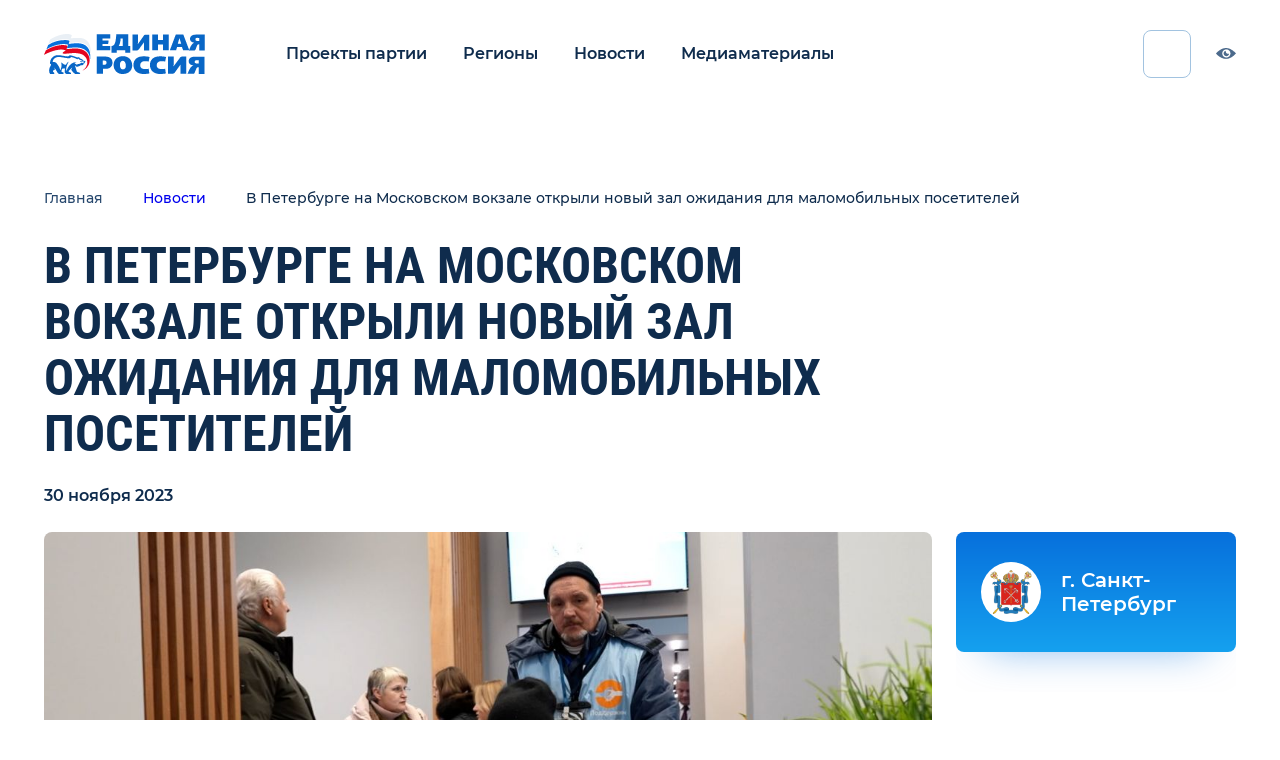

--- FILE ---
content_type: text/html; charset=UTF-8
request_url: https://proekty.er.ru/news/er-news-3379240
body_size: 12859
content:
<!doctype html>
<html lang="ru">
<head>
    <meta charset="utf-8">
    <meta http-equiv="X-UA-Compatible" content="IE=edge">
    <meta name="viewport" content="width=device-width, initial-scale=1">
    <title>Проекты партии - В Петербурге на Московском вокзале открыли новый зал ожидания для маломобильных посетителей</title>
    <meta name="description" content="Страница новости В Петербурге на Московском вокзале открыли новый зал ожидания для маломобильных посетителей">
    <meta property="og:locale" content="ru_RU">
    <meta property="og:type" content="website">
    <meta property="og:title" content="Проекты партии - В Петербурге на Московском вокзале открыли новый зал ожидания для маломобильных посетителей">
    <meta property="og:description" content="Страница новости В Петербурге на Московском вокзале открыли новый зал ожидания для маломобильных посетителей">
    <meta property="og:site_name" content="Проекты партии">
    <meta property="og:image" content="https://cdn.er.ru/media/news/November2023/sRgIsa0zp0K6fD1hcGAs.jpg">
    <meta property="og:url" content="https://proekty.er.ru/news/er-news-3379240">
    <meta name="msapplication-TileImage" type="image/x-icon" rel="shortcut icon" content="/favicon.ico?">
    <meta name="viewport" content="width=device-width, initial-scale=1, maximum-scale=1, minimum-scale=1, user-scalable=no">
    <link rel="stylesheet" href="/css/index.css">
    <!-- Yandex.Metrika counter -->
    <script type="text/javascript" >
        (function(m,e,t,r,i,k,a){m[i]=m[i]||function(){(m[i].a=m[i].a||[]).push(arguments)};
            m[i].l=1*new Date();k=e.createElement(t),a=e.getElementsByTagName(t)[0],k.async=1,k.src=r,a.parentNode.insertBefore(k,a)})
        (window, document, "script", "https://mc.yandex.ru/metrika/tag.js", "ym");

        ym(48914207, "init", {
            clickmap:true,
            trackLinks:true,
            accurateTrackBounce:true,
            webvisor:true
        });
    </script>
    <noscript><div><img src="https://mc.yandex.ru/watch/48914207" style="position:absolute; left:-9999px;" alt="" /></div></noscript>
    <!-- /Yandex.Metrika counter -->
</head>
<body>
<div class="app" id="app">

    <header class="header"><a class="header-logo" href="/"><img class="header-logo__img bvi-hide" src="/images/logo.svg" alt="logo" loading="lazy">
        <div class="header-logo__img header-logo__img_bvi bvi-show"><svg width="204" height="51" viewbox="0 0 204 51" fill="none" xmlns="http://www.w3.org/2000/svg">
                <g clip-path="url(#clip0)">
                    <path d="M57.4041 30.2905C56.2971 25.6541 52.5017 18.3905 39.5343 18.3905C36.8459 18.3905 30.9948 19.1632 28.4645 19.3177C28.6227 19.0086 29.8878 15.6086 30.0459 15.1451C29.5715 14.836 27.3575 14.2178 24.1948 14.0633C16.2878 13.9087 7.11572 17.6177 2.21339 21.0177C1.58084 22.7177 0.632006 25.0359 -0.158691 26.7359C4.42735 24.2632 11.8599 20.7086 19.7669 19.9359C23.8785 19.4723 26.8831 20.5541 27.3575 21.0177C27.832 21.4814 23.5622 22.5632 23.5622 24.2632C23.5622 26.2723 32.418 24.2632 38.111 24.2632C48.5482 24.2632 52.6599 27.9723 54.2413 32.7632C56.2971 38.7905 52.6599 44.5086 48.232 46.6723C53.925 45.2814 59.3017 37.8632 57.4041 30.2905Z" fill="currentColor"></path>
                    <path d="M24.67 12.8295C27.8328 12.8295 30.0467 13.4477 30.6793 13.7568C30.5211 14.2204 29.256 17.6203 29.0979 18.084C30.363 17.9294 36.056 17.1567 40.3258 17.1567C52.9769 17.1567 56.7723 24.5749 57.7211 28.5931C58.0374 29.8294 58.1956 31.8385 58.1956 33.0749C58.8281 30.1385 58.67 27.5113 58.1956 24.2658C57.4049 19.3203 54.0839 11.7477 42.2235 11.7477C37.4793 11.7477 34.3165 12.3659 31.3118 12.675C31.47 12.3659 32.4188 9.4295 32.5769 8.96587C31.9444 8.34768 29.7304 7.7295 26.7258 7.7295C19.2932 7.57496 10.9119 10.0477 5.21884 14.0659C4.58628 15.6113 3.79558 17.7749 3.00488 19.6294C8.69791 15.9203 17.7118 12.8295 24.67 12.8295Z" fill="currentColor"></path>
                    <path d="M83.8139 5.71939H74.0091V8.19212H81.5998C81.5998 10.9739 81.4418 12.8285 80.6511 12.8285C80.0186 12.8285 74.0091 12.8285 74.0091 12.8285V15.4557H83.8139V20.7102H66.7349V0.464844H83.8139V5.71939Z" fill="currentColor"></path>
                    <path d="M102.791 23.9557V20.8648H92.0374V23.9557H85.5537V15.3012C85.5537 15.3012 86.0281 15.3012 86.977 14.9921C88.7165 14.3739 89.6653 12.5194 90.2979 10.0467C91.0886 6.64666 91.4049 3.09212 91.4049 0.464844H106.744V15.3012H109.117V23.9557H102.791ZM96.9398 5.87394C96.7816 9.89212 95.8328 13.2921 94.5677 15.3012H99.6281V5.87394H96.9398Z" fill="currentColor"></path>
                    <path d="M126.67 20.8643V12.3643V10.5098C126.67 10.5098 122.084 16.5371 121.135 18.0825C120.344 19.3189 119.237 21.0189 117.34 21.0189C114.809 21.0189 112.121 21.0189 112.121 21.0189V0.773438H118.921V9.73707L118.763 12.9825C118.763 12.9825 124.93 4.32798 126.195 2.31889C126.986 0.927983 128.409 0.927983 129.2 0.927983C129.675 0.927983 133.312 0.927983 133.312 0.927983V21.1734H126.67" fill="currentColor"></path>
                    <path d="M144.224 7.57173H150.707V0.617188H157.982V20.8626H150.707V13.2899H144.382L144.224 20.8626H136.949V0.617188H144.224V7.57173Z" fill="currentColor"></path>
                    <path d="M183.916 20.8626H176.168L174.586 16.6899H168.419L167.154 20.8626H159.247L166.837 0.617188H176.326L183.916 20.8626ZM169.368 12.3626H173.637L171.423 5.099L169.368 12.3626Z" fill="currentColor"></path>
                    <path d="M196.409 20.8643V13.1371C195.46 13.1371 194.354 13.2916 194.037 14.2189C193.721 14.8371 192.456 18.0825 191.981 19.3189C191.349 20.7098 191.033 21.0189 190.242 21.0189C188.819 21.0189 183.442 21.0189 183.442 21.0189L185.34 16.5371C186.605 13.9098 187.395 13.1371 188.186 12.3643C188.977 11.5916 190.4 11.128 190.4 11.128C189.767 11.128 188.186 10.8189 186.921 10.0462C185.34 8.96435 184.865 7.72798 184.865 6.18253C184.865 5.10071 185.023 3.86435 186.605 2.47344C187.712 1.54616 189.293 0.773438 192.14 0.773438H203.367V21.0189H196.409V20.8643ZM194.512 4.79162C193.879 4.79162 193.088 4.79162 192.456 5.25526C191.981 5.56435 191.665 6.02798 191.665 6.80071C191.665 7.57344 191.981 8.03707 192.298 8.34616C192.93 8.8098 193.879 8.96435 194.512 8.96435H196.409V4.94616H194.512V4.79162Z" fill="currentColor"></path>
                    <path d="M172.688 50.6915V41.2643V39.1006C172.688 39.1006 167.786 46.0552 166.679 47.6006C165.098 50.0734 164.307 50.6915 162.251 50.6915C159.405 50.6915 156.875 50.6915 156.875 50.6915V28.7461H164.149V37.8643L163.991 41.2643C163.991 41.2643 170.633 32.4552 172.056 30.2915C173.005 28.9006 174.428 28.7461 175.377 28.7461C175.851 28.7461 179.963 28.7461 179.963 28.7461V50.6915H172.688Z" fill="currentColor"></path>
                    <path d="M195.777 50.6931V42.3478C194.67 42.3478 193.563 42.5023 193.089 43.5842C192.772 44.2023 191.349 47.7569 190.875 48.9932C190.242 50.5387 189.926 50.6931 188.977 50.6931C187.396 50.6931 181.703 50.6931 181.703 50.6931L183.758 45.9023C185.182 42.966 185.972 42.1931 186.763 41.4204C187.554 40.6476 189.135 40.0296 189.135 40.0296C188.503 40.0296 186.763 39.7205 185.34 38.7933C183.6 37.7114 183.126 36.166 183.126 34.6205C183.126 33.5386 183.442 31.9931 185.024 30.6022C186.131 29.6749 188.028 28.9023 191.033 28.9023H203.21V50.8478H195.777V50.6931ZM193.721 33.3842C193.089 33.3842 192.14 33.5386 191.507 33.8478C191.033 34.1569 190.717 34.7751 190.717 35.5478C190.717 36.3205 191.033 36.7842 191.507 37.0933C192.14 37.5569 193.247 37.7114 193.879 37.7114H195.935V33.3842H193.721Z" fill="currentColor"></path>
                    <path d="M75.907 28.7483C78.1209 28.7483 81.9163 28.7483 84.1302 30.6028C85.3953 31.6847 86.6603 33.5392 86.6603 36.6301C86.6603 41.2665 83.3394 44.3574 78.7533 44.3574H74.6418V50.5392H66.7349V28.5938H75.907V28.7483ZM74.4835 39.2574H76.5395C78.7535 39.2574 79.2277 37.4028 79.2277 36.4756C79.2277 35.5483 78.7535 33.8483 76.5395 33.8483H74.4835V39.2574Z" fill="currentColor"></path>
                    <path d="M108.642 31.8358C110.54 33.8449 111.489 36.7812 111.647 39.5631C111.805 45.1268 108.484 50.9994 99.6281 50.9994C97.5723 50.9994 94.4095 50.6905 91.7211 48.2178C89.349 46.0541 88.0839 42.9632 88.0839 39.7178C87.9258 32.9178 92.67 28.2812 99.9444 28.2812C103.265 28.2812 106.428 29.3631 108.642 31.8358ZM99.7862 34.154C96.4653 34.154 96.149 37.7087 96.149 39.7178C96.149 41.7268 96.6234 45.1268 99.9444 45.1268C103.265 45.1268 103.582 41.7267 103.582 39.8721C103.423 36.0085 101.684 34.154 99.7862 34.154Z" fill="currentColor"></path>
                    <path d="M132.521 35.083C131.572 34.9284 129.675 34.6193 127.619 34.6193C123.823 34.6193 121.768 36.783 121.768 39.7193C121.768 42.5011 123.191 44.6648 127.619 44.6648C129.833 44.6648 131.73 44.5102 132.521 44.3557L133.312 50.383C129.516 51.0011 126.354 51.0011 125.879 51.0011C118.447 51.0011 113.228 46.6739 113.228 39.5648C113.228 32.6102 117.814 28.4375 126.037 28.4375C129.042 28.4375 132.205 28.9011 133.628 29.3648L132.521 35.083Z" fill="currentColor"></path>
                    <path d="M153.396 35.083C152.447 34.9284 150.549 34.6193 148.493 34.6193C144.698 34.6193 142.642 36.783 142.642 39.7193C142.642 42.5011 144.065 44.6648 148.493 44.6648C150.707 44.6648 152.605 44.5102 153.396 44.3557L154.186 50.383C150.391 51.0011 147.228 51.0011 146.754 51.0011C139.321 51.0011 134.103 46.6739 134.103 39.5648C134.103 32.6102 138.689 28.4375 146.912 28.4375C149.916 28.4375 153.079 28.9011 154.503 29.3648L153.396 35.083Z" fill="currentColor"></path>
                    <path d="M58.1956 14.9921C56.9305 10.8194 53.4514 4.94662 43.9631 4.94662C40.3258 4.94662 35.2654 5.25571 33.8421 5.56481C34.0003 5.25571 35.1072 2.1648 35.2654 1.85571C34.6328 0.928437 32.577 0.00116385 29.5724 0.00116385C22.1398 -0.153382 13.1259 3.24662 7.59097 7.2648C6.95841 8.9648 6.00957 11.283 5.53516 12.983C10.9119 9.11935 19.6096 6.33753 27.0421 6.64662C30.2049 6.64662 32.4189 7.2648 33.0514 7.88299C32.8933 8.34662 31.7863 11.283 31.6282 11.5921C34.791 10.9739 39.6933 10.5103 42.3817 10.5103C53.9258 10.5103 57.5631 18.083 58.3538 22.1012C58.5119 23.3375 58.8282 24.7284 58.8282 26.2739C59.3026 23.9557 59.4607 19.1648 58.1956 14.9921Z" fill="currentColor"></path>
                    <path d="M52.3443 34.7753C51.5536 34.4662 50.1304 33.8481 49.1815 33.6935C49.4978 32.6117 48.0745 31.9935 45.3862 31.0662C45.228 29.9844 43.4885 28.9026 42.0652 29.9844C40.1676 28.9026 34.949 27.3571 32.4187 27.0481C32.2606 27.5117 31.7862 28.2844 30.9955 28.439C27.042 29.0571 22.9304 26.739 16.7629 27.0481C12.0187 27.2026 6.95828 31.9935 7.74897 37.8662C8.38153 38.1753 9.17223 38.639 8.85595 39.4117C8.53967 40.1844 8.06525 40.9572 7.27456 42.6572C6.642 44.3572 5.69316 48.2208 7.59083 50.8481H12.9676C13.1257 50.539 12.9676 48.9935 12.335 48.839C11.8606 48.6844 11.228 48.0662 11.3862 47.2935C11.5443 46.5208 12.335 45.9026 13.9164 45.2844C13.6001 44.0481 12.8094 42.8117 12.6513 42.5026C13.2839 42.3481 16.7629 48.6844 17.0792 49.3026C17.5536 49.9208 18.1862 50.539 18.9769 51.0026H24.828C24.828 50.3844 24.828 48.9935 24.1955 48.839C23.4048 48.6844 22.4559 48.6844 22.1397 47.7572C21.9815 46.8299 22.6141 45.7481 22.7722 44.3572C24.0373 43.8935 25.935 44.0481 26.7257 43.8935C26.0932 45.7481 26.2513 48.5299 26.4094 49.4572C26.5676 49.7663 27.3583 50.6935 28.4652 51.0026H34.3164C34.3164 50.539 34.1583 48.9935 33.3676 48.9935C31.9443 48.9935 30.9955 48.2208 31.1536 47.6026C31.1536 46.9844 32.1025 46.0572 33.3676 44.9753C33.842 44.5117 35.4234 42.6572 36.0559 42.9662C35.2652 43.4299 34.949 44.5117 34.4745 45.2844C35.1071 47.139 37.9536 50.0753 39.6931 51.1572H45.8606C45.7024 50.539 45.228 49.1481 44.2792 48.9935C42.8559 48.6844 42.0652 48.5299 41.5908 47.7572C41.1164 46.9844 40.8001 44.6662 40.1676 43.4299C39.3769 41.4208 39.2187 40.4935 40.0094 40.1844C40.1676 40.339 40.8001 41.5753 41.1164 41.8844C42.6978 41.7299 46.0187 40.6481 46.4931 39.7208C47.442 39.8753 48.7071 39.8753 49.1815 39.5662C49.3397 39.5662 50.1304 38.4844 49.9722 38.3299C49.9722 38.3299 49.6559 38.1753 49.3397 38.1753C49.8141 38.0208 50.4466 37.8662 50.6048 37.7117C51.7117 36.6299 52.6606 34.9299 52.3443 34.7753ZM49.9722 36.6299C49.1815 37.0935 47.9164 36.6299 46.9676 36.7844C46.1769 36.939 46.0187 37.4026 46.1769 37.7117C44.7536 38.3299 42.5397 38.1753 41.2745 39.1026C40.8001 38.4844 40.1676 38.0208 38.9024 37.7117C39.0606 37.2481 39.8513 36.3208 40.8001 36.1662C37.4792 35.3935 33.0513 38.4844 30.8373 42.039C29.4141 44.3572 28.9397 46.2117 28.7815 47.139C28.149 46.9844 27.8327 43.739 28.7815 40.9572C29.5722 38.639 30.0466 37.2481 31.3118 35.3935C30.6792 35.239 28.3071 37.2481 27.8327 39.2572C26.4094 39.2572 24.828 38.639 23.8792 37.7117C23.0885 36.939 22.1397 36.3208 21.6652 36.4753C23.0885 39.2572 21.6652 43.8935 20.7164 46.0572C19.7676 45.5935 20.8746 43.4299 15.9722 37.4026C14.3908 35.3935 12.0187 35.5481 10.9118 35.7026C11.3862 31.2208 15.3397 28.7481 20.4001 29.3662C25.4606 29.9844 29.8885 31.2208 32.1024 30.9117C33.842 30.6026 34.0001 29.5208 34.3164 29.3662C36.8466 29.8299 40.642 31.2208 42.3815 32.3026C42.8559 30.7571 44.2792 31.3753 44.5955 32.6117C46.0187 33.0753 47.2838 33.539 47.7583 33.6935C48.0745 33.8481 48.3908 34.3117 48.0745 34.3117C45.0699 34.0026 46.0187 35.239 46.335 35.7026C46.6513 35.7026 47.7583 34.9299 47.9164 34.9299C49.3397 34.9299 50.6048 35.239 51.0792 35.3935C50.921 35.7026 50.2885 36.4753 49.9722 36.6299Z" fill="currentColor"></path>
                </g>
                <defs>
                    <clip-path id="clip0">
                        <rect width="204" height="51" fill="currentColor"></rect>
                    </clip-path>
                </defs>
            </svg></div>
    </a>


    <nav class="header-nav js-nav"><button class="header-nav__btn js-menu-btn"><span class="header-nav__line"></span></button>
        <ul class="header-nav__menu">
            <li class="header-nav__menu__item"><a class="header-nav__menu__link active" href="/projects">Проекты партии</a></li>
            <li class="header-nav__menu__item"><a class="header-nav__menu__link" href="/regions">Регионы</a></li>
            
            <li class="header-nav__menu__item"><a class="header-nav__menu__link" href="/news">Новости</a></li>
            <li class="header-nav__menu__item"><a class="header-nav__menu__link" href="/media">Медиаматериалы</a></li>
        </ul>
    </nav>
    <div class="icon-container">
        <w-search-input></w-search-input>
    <div class="social-list header__social-list">
        
        
        <a class="social-list__link" href="https://vk.com/er_ru">
                <svg class="social-list__icon" width="25" height="14" viewbox="0 0 25 14"
                     xmlns="http://www.w3.org/2000/svg">
                    <path fill-rule="evenodd" clip-rule="evenodd"
                          d="M13.677 13.4436C13.677 13.4436 14.1101 13.3961 14.332 13.1612C14.5351 12.9459 14.528 12.5397 14.528 12.5397C14.528 12.5397 14.501 10.6427 15.3943 10.3626C16.2747 10.0872 17.4051 12.1971 18.6048 13.0084C19.511 13.6218 20.1989 13.4876 20.1989 13.4876L23.4046 13.4436C23.4046 13.4436 25.0809 13.3417 24.2862 12.042C24.2204 11.9355 23.8225 11.0802 21.9033 9.32329C19.8925 7.48421 20.1625 7.78166 22.5829 4.60002C24.0573 2.66256 24.6465 1.47972 24.4622 0.973939C24.2873 0.490154 23.2027 0.618623 23.2027 0.618623L19.5943 0.640613C19.5943 0.640613 19.3267 0.604735 19.1283 0.72163C18.9346 0.836211 18.809 1.10357 18.809 1.10357C18.809 1.10357 18.2385 2.60238 17.4767 3.87781C15.8697 6.56757 15.2276 6.70993 14.9647 6.54326C14.3531 6.15322 14.5057 4.97848 14.5057 4.14401C14.5057 1.53643 14.9072 0.449645 13.7251 0.168401C13.3331 0.0746535 13.0443 0.0133122 12.0407 0.00289581C10.753 -0.00983539 9.66363 0.00752533 9.04619 0.304973C8.63535 0.502885 8.31841 0.945005 8.5121 0.970467C8.75039 1.00172 9.29035 1.11398 9.57677 1.49823C9.94653 1.99475 9.93362 3.10815 9.93362 3.10815C9.93362 3.10815 10.1461 6.17753 9.43708 6.55831C8.95111 6.81988 8.28437 6.28632 6.85111 3.8454C6.11746 2.59543 5.56341 1.21352 5.56341 1.21352C5.56341 1.21352 5.45659 0.955421 5.26525 0.816535C5.03401 0.648715 4.7112 0.596633 4.7112 0.596633L1.28241 0.618623C1.28241 0.618623 0.767094 0.632512 0.578105 0.853572C0.410246 1.04917 0.565193 1.45541 0.565193 1.45541C0.565193 1.45541 3.24977 7.64856 6.29002 10.77C9.07789 13.6311 12.2426 13.4436 12.2426 13.4436H13.677Z"
                          fill="#4C6A8C"></path>
                </svg>
            </a>
                                    <a class="social-list__link" href="https://ok.ru/ernovosti">
                <svg class="social-list__icon" width="16" height="26" viewbox="0 0 16 26"
                     xmlns="http://www.w3.org/2000/svg">
                    <path fill-rule="evenodd" clip-rule="evenodd"
                          d="M10.7041 19.0956C12.0645 18.7933 13.3765 18.2683 14.585 17.528C15.4995 16.9656 15.7751 15.7865 15.1988 14.8945C14.623 14.0005 13.4149 13.7314 12.4988 14.2939C9.7612 15.973 6.23663 15.9726 3.50063 14.2939C2.58449 13.7314 1.37604 14.0005 0.801411 14.8945C0.225179 15.7873 0.499899 16.9656 1.41443 17.528C2.62288 18.2675 3.9349 18.7933 5.2953 19.0956L1.55879 22.7401C0.795013 23.4858 0.795013 24.6949 1.55959 25.4407C1.94228 25.8132 2.44293 25.9996 2.94359 25.9996C3.44504 25.9996 3.9465 25.8132 4.32918 25.4407L7.99931 21.8594L11.6726 25.4407C12.4364 26.1864 13.6757 26.1864 14.4402 25.4407C15.2056 24.6949 15.2056 23.485 14.4402 22.7401L10.7041 19.0956Z"
                          fill="#4C6A8C"></path>
                    <path fill-rule="evenodd" clip-rule="evenodd"
                          d="M14.6688 6.95201C14.6688 10.5088 11.672 13.4021 7.98551 13.4021C4.29978 13.4021 1.30225 10.5088 1.30225 6.95201C1.30225 3.39402 4.29978 0.5 7.98551 0.5C11.672 0.5 14.6688 3.39402 14.6688 6.95201ZM10.7517 6.95197C10.7517 5.47893 9.5104 4.28113 7.98441 4.28113C6.45963 4.28113 5.21716 5.47893 5.21716 6.95197C5.21716 8.42384 6.45963 9.62242 7.98441 9.62242C9.5104 9.62242 10.7517 8.42384 10.7517 6.95197Z"
                          fill="#4C6A8C"></path>
                </svg>
            </a>
                        
                    <a class="social-list__link" target="_blank" href="https://t.me/er_molnia">
                <svg class="social-list__icon" width="25" height="21" viewbox="0 0 25 21"
                     xmlns="http://www.w3.org/2000/svg">
                    <path fill-rule="evenodd" clip-rule="evenodd"
                          d="M9.90213 13.7844L18.7964 20.3556C19.8114 20.9156 20.5439 20.6257 20.7967 19.4133L24.4171 2.35247C24.7878 0.866374 23.8507 0.19235 22.8797 0.633165L1.62058 8.83059C0.16945 9.41263 0.17791 10.2222 1.35607 10.583L6.81164 12.2857L19.4419 4.31747C20.0381 3.95591 20.5853 4.15029 20.1362 4.54891" fill="#4C6A8C"></path>
                </svg>
            </a>
            </div>
    </div><a class="header-visually-imparend js-bvi bvi-hide" href="/"><svg class="header-visually-imparend__icon" width="20" height="11" viewbox="0 0 20 11" fill="none" xmlns="http://www.w3.org/2000/svg">
            <path d="M12.1056 5.85292C12.4625 5.85292 12.8006 5.77367 13.1034 5.63191C13.0028 7.05697 11.8077 8.18199 10.3482 8.18199C8.82273 8.18199 7.58612 6.953 7.58612 5.43697C7.58612 4.07168 8.58904 2.93919 9.90263 2.72747C9.81168 2.97592 9.76207 3.24411 9.76207 3.52381C9.76207 4.81014 10.8113 5.85292 12.1056 5.85292Z" fill="#4C6A8C"></path>
            <path fill-rule="evenodd" clip-rule="evenodd" d="M10 10.9091C5.56065 10.9091 1.69118 7.59672 0 5.53289C1.53263 3.54744 5.62407 0 10 0C14.3759 0 18.1767 3.41684 20 5.45455L19.9633 5.49245C18.2072 7.30779 14.7233 10.9091 10 10.9091ZM14.4824 5.45463C14.4824 7.71397 12.6297 9.54554 10.3444 9.54554C8.05911 9.54554 6.2065 7.71397 6.2065 5.45463C6.2065 3.19528 8.05911 1.36372 10.3444 1.36372C12.6297 1.36372 14.4824 3.19528 14.4824 5.45463Z" fill="#4C6A8C"></path>
        </svg><span>Версия для слабовидящих</span></a>
</header>
        <div class="layout-wrapper">
        <div class="layout-wrapper__content">
            <section class="section_dark news-event-page">
                <div class="container">
                    <div class="breadcrumbs news-event-page__breadcrumbs">
                        <a class="breadcrumbs__link" href="/">Главная</a>
                        <a class="breadcrumbs__link" href="/news">Новости</a>
                        <a class="breadcrumbs__link">В Петербурге на Московском вокзале открыли новый зал ожидания для маломобильных посетителей</a>
                    </div>
                    <h1 class="heading heading_size-h1 news-event-page__header">В Петербурге на Московском вокзале открыли новый зал ожидания для маломобильных посетителей</h1>
                    <span class="news-event-page__date">30 ноября 2023</span>
                    <div class="news-event-page__body">
                        <article class="news-event-page__article">


                                                        <div class="news-event-page__media-block">

                                    <div class="news-event-page__media-block__slider-wrapper">
                                        <div class="news-event-page__media-block__slider-container">
                                            <div class="news-event-page__media-block__slider slider swiper-container"
                                                 id="gallery-slider">
                                                <ul class="slider__list swiper-wrapper">
                                                                                                            <li class="slider__item swiper-slide news-event-page__media-block__slide">
                                                            <img src=" https://cdn.er.ru/media/news/November2023/sRgIsa0zp0K6fD1hcGAs.jpg " alt="В Петербурге на Московском вокзале открыли новый зал ожидания для маломобильных посетителей" loading="lazy">
                                                        </li>
                                                                                                    </ul>
                                            </div>
                                        </div>
                                    </div>


                                <div class="news-event-page__media-block__description-wrapper">

                                    <div class="news-event-page__media-block__description">
                                        <p class="quote quote_size-16">Активисты партпроекта «Единой России» «Единая страна – доступная среда» приняли участие в открытии нового пространства. Ранее вопрос о создании таких залов в масштабах страны поставила «Единая Россия»</p>

                                        <div class="news-event-page__media-block__arrows">
                                            <button class="arrow arrow_type-left" id="gallery-slider-left">
                                                <svg class="arrow__icon" width="10" height="20" viewbox="0 0 13 22"
                                                     fill="none" xmlns="http://www.w3.org/2000/svg">
                                                    <path d="M1 21L11 11L1 1" stroke-width="2"
                                                          stroke-linecap="round"></path>
                                                </svg>
                                            </button>
                                            <button class="arrow arrow_type-right" id="gallery-slider-right">
                                                <svg class="arrow__icon" width="10" height="20" viewbox="0 0 13 22"
                                                     fill="none" xmlns="http://www.w3.org/2000/svg">
                                                    <path d="M1 21L11 11L1 1" stroke-width="2"
                                                          stroke-linecap="round"></path>
                                                </svg>
                                            </button>
                                        </div>
                                    </div>

                                    <div class="line news-event-page__line"></div>
                                </div>

                            </div>
                            
                            <div class="news-event-page__text text-content-p3">
                                <p>На Московском вокзале Северной столицы появилось новое пространство, специально ориентированное на потребности маломобильных граждан. В новом зале ожидания Центра содействия мобильности ОАО &laquo;РЖД&raquo; теперь одновременно могут разместиться 36 посетителей. Общая площадь нового специализированного пространства - 223 квадратных метра.</p>
<p>Вопрос о создании таких залов на вокзалах страны &laquo;Единая Россия&raquo; поставила в рамках реализации партийного проекта &laquo;Единая страна &ndash; доступная среда&raquo;. В апреле 2023 года эту тему обсудили на совместном заседании общественного совета федерального партпроекта и рабочей группы ОАО &laquo;Российские железные дороги&raquo; по обеспечению доступности железнодорожного транспорта.</p>
<p>&laquo;Сегодня мы открыли третий зал ожидания для маломобильных пассажиров на Октябрьской железной дороге. Первым нас появился новый зал на Ладожском вокзале, потом на Ленинградском вокзале и теперь - на Московском вокзале. Мы заботимся о комфорте всех пассажиров и проводим планомерную работу в этом направлении&raquo;, - сказал в ходе церемонии открытия начальник Северо-Западной Региональной дирекции железнодорожных вокзалов <strong>Борис Корчажинский</strong>.</p>
<p>В зале ожидания Центра мобильности ОАО &laquo;РЖД&raquo; на Московском вокзале комфортное размещение обеспечивают удобные места для пассажиров с нарушениями опорно-двигательного аппарата или передвигающихся в креслах-колясках, а также лежачих посетителей. Здесь предусмотрены адаптированные санитарные комнаты, душевая, детский игровой уголок и стойка регистрации гостей. Также установлены табло с расписанием поездов, кнопки вызова персонала, индукционное оборудование, информационные мнемосхемы и справочный видеотерминал, позволяющий получить видеоконсультацию со специалистом, в том числе и на русском жестовом языке.</p>
<p>Региональный координатор партийного проекта &laquo;Единая страна &ndash; доступная среда&raquo; в Петербурге <strong>Юлия Яганова</strong> рассказала, что для нее Московский вокзал - любимый, потому что очень много пользуется им в своей жизни. &laquo;Мне очень приятно сегодня находиться в таком светлом, современном, удобном и доступном пространстве. Можно совершенно свободно перемещаться, порогов нет, проходы широкие, мебель скомплектована с учетом потребностей людей, которым тяжело вставать, нужно опереться на что-то, прислониться к спинке. Помещение продумано до мелочей&raquo;, - сказала она.</p>
<p>Председатель регионального общественного совета партпроекта <strong>Элнара Фараджева</strong> отметила, что Петербург &ndash; это культурная столица, в город приезжают очень много туристов, особенно в летнее время. &laquo;Люди приезжают посмотреть на достопримечательности, приезжают в основном на вокзалы. Московский вокзал &ndash; один из самых больших вокзалов. Мне очень комфортно здесь. Я могу не беспокоиться, могу ехать без сопровождения. Я знаю, что меня встретят и довезут до места высадки и посадки&raquo;, - подчеркнула она.</p>
<p>Ранее на Ладожском вокзале Северной столицы появилось новое пространство, специально ориентированное на потребности маломобильных граждан. Помещение площадью 73 квадратных метра может принять одновременно до 20 человек. Здесь есть санитарные комнаты и душевая, игровая зона для детей, комфортные места для колясочников и лежачих пассажиров. Отдельное место определено и для собак-проводников.</p>
                            </div>

                            
                            
                            
                            
                            
                            
                            
                            
                            <div class="social-list news-event-page__social-list">










                                                                    <a class="social-list__link" href="https://vk.com/share.php?url=https://proekty.er.ru/news/er-news-3379240&image=https://cdn.er.ru/media/news/November2023/sRgIsa0zp0K6fD1hcGAs.jpg&title=В Петербурге на Московском вокзале открыли новый зал ожидания для маломобильных посетителей">
                                        <svg class="social-list__icon" width="25" height="14" viewbox="0 0 25 14"
                                             xmlns="http://www.w3.org/2000/svg">
                                            <path fill-rule="evenodd" clip-rule="evenodd"
                                                  d="M13.677 13.4436C13.677 13.4436 14.1101 13.3961 14.332 13.1612C14.5351 12.9459 14.528 12.5397 14.528 12.5397C14.528 12.5397 14.501 10.6427 15.3943 10.3626C16.2747 10.0872 17.4051 12.1971 18.6048 13.0084C19.511 13.6218 20.1989 13.4876 20.1989 13.4876L23.4046 13.4436C23.4046 13.4436 25.0809 13.3417 24.2862 12.042C24.2204 11.9355 23.8225 11.0802 21.9033 9.32329C19.8925 7.48421 20.1625 7.78166 22.5829 4.60002C24.0573 2.66256 24.6465 1.47972 24.4622 0.973939C24.2873 0.490154 23.2027 0.618623 23.2027 0.618623L19.5943 0.640613C19.5943 0.640613 19.3267 0.604735 19.1283 0.72163C18.9346 0.836211 18.809 1.10357 18.809 1.10357C18.809 1.10357 18.2385 2.60238 17.4767 3.87781C15.8697 6.56757 15.2276 6.70993 14.9647 6.54326C14.3531 6.15322 14.5057 4.97848 14.5057 4.14401C14.5057 1.53643 14.9072 0.449645 13.7251 0.168401C13.3331 0.0746535 13.0443 0.0133122 12.0407 0.00289581C10.753 -0.00983539 9.66363 0.00752533 9.04619 0.304973C8.63535 0.502885 8.31841 0.945005 8.5121 0.970467C8.75039 1.00172 9.29035 1.11398 9.57677 1.49823C9.94653 1.99475 9.93362 3.10815 9.93362 3.10815C9.93362 3.10815 10.1461 6.17753 9.43708 6.55831C8.95111 6.81988 8.28437 6.28632 6.85111 3.8454C6.11746 2.59543 5.56341 1.21352 5.56341 1.21352C5.56341 1.21352 5.45659 0.955421 5.26525 0.816535C5.03401 0.648715 4.7112 0.596633 4.7112 0.596633L1.28241 0.618623C1.28241 0.618623 0.767094 0.632512 0.578105 0.853572C0.410246 1.04917 0.565193 1.45541 0.565193 1.45541C0.565193 1.45541 3.24977 7.64856 6.29002 10.77C9.07789 13.6311 12.2426 13.4436 12.2426 13.4436H13.677Z"
                                                  fill="#4C6A8C"></path>
                                        </svg>
                                    </a>
                                                                                                    <a class="social-list__link" href="https://connect.ok.ru/offer?url=https://proekty.er.ru/news/er-news-3379240">
                                        <svg class="social-list__icon" width="16" height="26" viewbox="0 0 16 26"
                                             xmlns="http://www.w3.org/2000/svg">
                                            <path fill-rule="evenodd" clip-rule="evenodd"
                                                  d="M10.7041 19.0956C12.0645 18.7933 13.3765 18.2683 14.585 17.528C15.4995 16.9656 15.7751 15.7865 15.1988 14.8945C14.623 14.0005 13.4149 13.7314 12.4988 14.2939C9.7612 15.973 6.23663 15.9726 3.50063 14.2939C2.58449 13.7314 1.37604 14.0005 0.801411 14.8945C0.225179 15.7873 0.499899 16.9656 1.41443 17.528C2.62288 18.2675 3.9349 18.7933 5.2953 19.0956L1.55879 22.7401C0.795013 23.4858 0.795013 24.6949 1.55959 25.4407C1.94228 25.8132 2.44293 25.9996 2.94359 25.9996C3.44504 25.9996 3.9465 25.8132 4.32918 25.4407L7.99931 21.8594L11.6726 25.4407C12.4364 26.1864 13.6757 26.1864 14.4402 25.4407C15.2056 24.6949 15.2056 23.485 14.4402 22.7401L10.7041 19.0956Z"
                                                  fill="#4C6A8C"></path>
                                            <path fill-rule="evenodd" clip-rule="evenodd"
                                                  d="M14.6688 6.95201C14.6688 10.5088 11.672 13.4021 7.98551 13.4021C4.29978 13.4021 1.30225 10.5088 1.30225 6.95201C1.30225 3.39402 4.29978 0.5 7.98551 0.5C11.672 0.5 14.6688 3.39402 14.6688 6.95201ZM10.7517 6.95197C10.7517 5.47893 9.5104 4.28113 7.98441 4.28113C6.45963 4.28113 5.21716 5.47893 5.21716 6.95197C5.21716 8.42384 6.45963 9.62242 7.98441 9.62242C9.5104 9.62242 10.7517 8.42384 10.7517 6.95197Z"
                                                  fill="#4C6A8C"></path>
                                        </svg>
                                    </a>
                                









                                                                    <a class="social-list__link" target="_blank" href="https://t.me/er_molnia">
                                        <svg class="social-list__icon" width="25" height="21" viewbox="0 0 25 21"
                                             xmlns="http://www.w3.org/2000/svg">
                                            <path fill-rule="evenodd" clip-rule="evenodd"
                                                  d="M9.90213 13.7844L18.7964 20.3556C19.8114 20.9156 20.5439 20.6257 20.7967 19.4133L24.4171 2.35247C24.7878 0.866374 23.8507 0.19235 22.8797 0.633165L1.62058 8.83059C0.16945 9.41263 0.17791 10.2222 1.35607 10.583L6.81164 12.2857L19.4419 4.31747C20.0381 3.95591 20.5853 4.15029 20.1362 4.54891" fill="#4C6A8C"></path>
                                        </svg>
                                    </a>
                                                            </div>
                        </article>
                        <aside class="news-event-page__aside">
                            <div class="news-event-page__aside-scrollbar js-scrollbar">
                                <div class="news-event-page__aside-content">
                                                                            <a class="region-card bvi-no-styles" href="/regions/g-sankt-peterburg"
                                           target="_blank">
                                            <div class="region-card__img bvi-hide">
                                                <img src="/storage/images/310386714f5995b4295ae88eda7a1f8c.png"
                                                     alt="г. Санкт-Петербург" loading="lazy" />
                                            </div>
                                            <span class="region-card__name">г. Санкт-Петербург</span>
                                        </a>
                                                                                                        </div>
                            </div>
                        </aside>
                    </div>
                </div>
            </section>
                            <section class="section_light news-event-page news-event-page__media">
                    <div class="container">
                        <div class="news-event-page__media__heading">
                            <h2 class="heading heading_size-h2 region-page__media__header">Новости региона</h2>
                            <div class="news-event-page__media__all-projects"><a class="link link_type-default"
                                                                                 href="/news">Все новости</a>
                                <div class="news-event-page__media__arrows">
                                    <button class="arrow arrow_type-left" id="news-slider-left">
                                        <svg class="arrow__icon" width="10" height="20" viewbox="0 0 13 22" fill="none"
                                             xmlns="http://www.w3.org/2000/svg">
                                            <path d="M1 21L11 11L1 1" stroke-width="2" stroke-linecap="round"></path>
                                        </svg>
                                    </button>
                                    <button class="arrow arrow_type-right" id="news-slider-right">
                                        <svg class="arrow__icon" width="10" height="20" viewbox="0 0 13 22" fill="none"
                                             xmlns="http://www.w3.org/2000/svg">
                                            <path d="M1 21L11 11L1 1" stroke-width="2" stroke-linecap="round"></path>
                                        </svg>
                                    </button>
                                </div>
                            </div>
                        </div>
                        <div class="news-event-page__media__slider-wrapper">
                            <div class="news-event-page__media__slider-container">
                                <div class="news-event-page__media__slider slider swiper-container" id="news-slider">
                                    <ul class="slider__list swiper-wrapper">
                                                                                    <li class="slider__item swiper-slide">
                                                <a class="news__card news__card_small  "
                                                   href="/news/er-news-3590836">
                                                    <div class="news__card__wrapper bvi-no-styles">
                                                        <div class="news__card__photo">
                                                            <img src=" https://cdn.er.ru/media/news/January2026/ZTmHFswuyZ3ULWVRmjdS.JPG "
                                                                 alt="Единороссы поддержали проект учеников и педагогов Брюсовской гимназии «Великая Победа»" loading="lazy"/>
                                                                                                                    </div>
                                                        <div class="news__card__text">
                                                            <p class="news__card__description">Единороссы поддержали проект учеников и педагогов Брюсовской гимназии «Великая Победа»</p>
                                                            <div class="news__card__info"><span
                                                                    class="news__card__date">23 января 2026</span>

                                                            </div>
                                                        </div>
                                                    </div>
                                                </a>
                                            </li>
                                                                                    <li class="slider__item swiper-slide">
                                                <a class="news__card news__card_small  "
                                                   href="/news/er-news-3590717">
                                                    <div class="news__card__wrapper bvi-no-styles">
                                                        <div class="news__card__photo">
                                                            <img src=" https://cdn.er.ru/media/news/January2026/UqtHdP1UmnQyXsniIaDa.jpg "
                                                                 alt="«С Новым годом, ветеран!»: единороссы поздравили заслуженных жителей Северной столицы" loading="lazy"/>
                                                                                                                    </div>
                                                        <div class="news__card__text">
                                                            <p class="news__card__description">«С Новым годом, ветеран!»: единороссы поздравили заслуженных жителей Северной столицы</p>
                                                            <div class="news__card__info"><span
                                                                    class="news__card__date">22 января 2026</span>

                                                            </div>
                                                        </div>
                                                    </div>
                                                </a>
                                            </li>
                                                                                    <li class="slider__item swiper-slide">
                                                <a class="news__card news__card_small  "
                                                   href="/news/er-news-3589547">
                                                    <div class="news__card__wrapper bvi-no-styles">
                                                        <div class="news__card__photo">
                                                            <img src=" https://cdn.er.ru/img/stubs/small/4.jpg "
                                                                 alt="Вебинары по трудоустройству и карьерному развитию проведут для жителей Северной столицы специалисты Центра занятости населения" loading="lazy"/>
                                                                                                                    </div>
                                                        <div class="news__card__text">
                                                            <p class="news__card__description">Вебинары по трудоустройству и карьерному развитию проведут для жителей Северной столицы специалисты Центра занятости населения</p>
                                                            <div class="news__card__info"><span
                                                                    class="news__card__date">20 января 2026</span>

                                                            </div>
                                                        </div>
                                                    </div>
                                                </a>
                                            </li>
                                                                                    <li class="slider__item swiper-slide">
                                                <a class="news__card news__card_small  "
                                                   href="/news/er-news-3587345">
                                                    <div class="news__card__wrapper bvi-no-styles">
                                                        <div class="news__card__photo">
                                                            <img src=" https://cdn.er.ru/media/news/December2025/MFxRjPO7laDzt5d9kudJ.jpg "
                                                                 alt="Петербургские единороссы поздравляют фронтовиков в рамках традиционной акции «С Новым годом, ветеран!»" loading="lazy"/>
                                                                                                                    </div>
                                                        <div class="news__card__text">
                                                            <p class="news__card__description">Петербургские единороссы поздравляют фронтовиков в рамках традиционной акции «С Новым годом, ветеран!»</p>
                                                            <div class="news__card__info"><span
                                                                    class="news__card__date">3 января 2026</span>

                                                            </div>
                                                        </div>
                                                    </div>
                                                </a>
                                            </li>
                                                                                    <li class="slider__item swiper-slide">
                                                <a class="news__card news__card_small  "
                                                   href="/news/er-news-3586757">
                                                    <div class="news__card__wrapper bvi-no-styles">
                                                        <div class="news__card__photo">
                                                            <img src=" https://cdn.er.ru/media/news/December2025/k8a1g1hK6XB5p04P73ni.jpg "
                                                                 alt="В Санкт-Петербурге запущено серийное производство российских грузовиков БАЗ" loading="lazy"/>
                                                                                                                    </div>
                                                        <div class="news__card__text">
                                                            <p class="news__card__description">В Санкт-Петербурге запущено серийное производство российских грузовиков БАЗ</p>
                                                            <div class="news__card__info"><span
                                                                    class="news__card__date">29 декабря 2025</span>

                                                            </div>
                                                        </div>
                                                    </div>
                                                </a>
                                            </li>
                                                                                    <li class="slider__item swiper-slide">
                                                <a class="news__card news__card_small  "
                                                   href="/news/er-news-3585778">
                                                    <div class="news__card__wrapper bvi-no-styles">
                                                        <div class="news__card__photo">
                                                            <img src=" https://cdn.er.ru/media/news/December2025/Gj5R8CLX7yIsRUMsYlXv.jpg "
                                                                 alt="Проект «Единой России» «Выбирай свое» подвел промежуточные итоги проектного направления «Экономика исторической недвижимости»" loading="lazy"/>
                                                                                                                    </div>
                                                        <div class="news__card__text">
                                                            <p class="news__card__description">Проект «Единой России» «Выбирай свое» подвел промежуточные итоги проектного направления «Экономика исторической недвижимости»</p>
                                                            <div class="news__card__info"><span
                                                                    class="news__card__date">26 декабря 2025</span>

                                                            </div>
                                                        </div>
                                                    </div>
                                                </a>
                                            </li>
                                                                                    <li class="slider__item swiper-slide">
                                                <a class="news__card news__card_small  "
                                                   href="/news/er-news-3585263">
                                                    <div class="news__card__wrapper bvi-no-styles">
                                                        <div class="news__card__photo">
                                                            <img src=" https://cdn.er.ru/media/news/December2025/vxW9cE4bjzn7KaK2TASr.jpg "
                                                                 alt="«Единая Россия» и «Молодая Гвардия» организовали масштабные новогодние мероприятия для детей по всей стране" loading="lazy"/>
                                                                                                                    </div>
                                                        <div class="news__card__text">
                                                            <p class="news__card__description">«Единая Россия» и «Молодая Гвардия» организовали масштабные новогодние мероприятия для детей по всей стране</p>
                                                            <div class="news__card__info"><span
                                                                    class="news__card__date">24 декабря 2025</span>

                                                            </div>
                                                        </div>
                                                    </div>
                                                </a>
                                            </li>
                                                                                    <li class="slider__item swiper-slide">
                                                <a class="news__card news__card_small  "
                                                   href="/news/er-news-3584335">
                                                    <div class="news__card__wrapper bvi-no-styles">
                                                        <div class="news__card__photo">
                                                            <img src=" https://cdn.er.ru/img/stubs/small/5.jpg "
                                                                 alt="Вебинары по трудоустройству и карьерному развитию проведут для жителей Северной столицы специалисты Центра занятости населения" loading="lazy"/>
                                                                                                                    </div>
                                                        <div class="news__card__text">
                                                            <p class="news__card__description">Вебинары по трудоустройству и карьерному развитию проведут для жителей Северной столицы специалисты Центра занятости населения</p>
                                                            <div class="news__card__info"><span
                                                                    class="news__card__date">23 декабря 2025</span>

                                                            </div>
                                                        </div>
                                                    </div>
                                                </a>
                                            </li>
                                                                            </ul>
                                </div>
                            </div>
                        </div>
                        <div class="news-event-page__media__all-projects_mobile"><a class="link link_type-default"
                                                                                    href="/news">Все новости</a></div>
                    </div>
                </section>
                    </div>
    </div>

    <footer class="footer">
    <div class="container">
        <div class="footer__wrapper"><a class="footer-logo bvi-hide" href="/"><img class="footer-logo__img" src="/images/logo-footer.svg" alt="logo" loading="lazy"></a>
            <div class="footer-content">
                <div class="footer-menu">
                    <nav class="footer-nav">
                        <ul class="footer-nav__menu">
                            <li class="footer-nav__menu__item"><a class="footer-nav__menu__link active" href="/projects">Проекты партии</a></li>
                            <li class="footer-nav__menu__item"><a class="footer-nav__menu__link" href="/regions">Регионы</a></li>
                            
                            <li class="footer-nav__menu__item"><a class="footer-nav__menu__link" href="/news">Новости</a></li>
                            <li class="footer-nav__menu__item"><a class="footer-nav__menu__link" href="/media">Медиаматериалы</a></li>
                        </ul>
                    </nav><button class="footer__top-btn"><span>Наверх</span><svg class="footer__top-btn__icon bvi-hide" width="18" height="11" viewbox="0 0 18 11" fill="none" xmlns="http://www.w3.org/2000/svg">
                            <path d="M17 10L9 2L1 10" stroke-width="2" stroke-linecap="round"></path>
                        </svg></button>
                </div>
                <div class="footer-social-list bvi-hide">
                    
                                        <a class="footer-social-list__link" target="_blank" href="https://vk.com/er_ru">
                        <svg class="footer-social-list__icon" width="21" height="12" viewbox="0 0 25 14"
                             xmlns="http://www.w3.org/2000/svg">
                            <path fill-rule="evenodd" clip-rule="evenodd"
                                  d="M13.677 13.4436C13.677 13.4436 14.1101 13.3961 14.332 13.1612C14.5351 12.9459 14.528 12.5397 14.528 12.5397C14.528 12.5397 14.501 10.6427 15.3943 10.3626C16.2747 10.0872 17.4051 12.1971 18.6048 13.0084C19.511 13.6218 20.1989 13.4876 20.1989 13.4876L23.4046 13.4436C23.4046 13.4436 25.0809 13.3417 24.2862 12.042C24.2204 11.9355 23.8225 11.0802 21.9033 9.32329C19.8925 7.48421 20.1625 7.78166 22.5829 4.60002C24.0573 2.66256 24.6465 1.47972 24.4622 0.973939C24.2873 0.490154 23.2027 0.618623 23.2027 0.618623L19.5943 0.640613C19.5943 0.640613 19.3267 0.604735 19.1283 0.72163C18.9346 0.836211 18.809 1.10357 18.809 1.10357C18.809 1.10357 18.2385 2.60238 17.4767 3.87781C15.8697 6.56757 15.2276 6.70993 14.9647 6.54326C14.3531 6.15322 14.5057 4.97848 14.5057 4.14401C14.5057 1.53643 14.9072 0.449645 13.7251 0.168401C13.3331 0.0746535 13.0443 0.0133122 12.0407 0.00289581C10.753 -0.00983539 9.66363 0.00752533 9.04619 0.304973C8.63535 0.502885 8.31841 0.945005 8.5121 0.970467C8.75039 1.00172 9.29035 1.11398 9.57677 1.49823C9.94653 1.99475 9.93362 3.10815 9.93362 3.10815C9.93362 3.10815 10.1461 6.17753 9.43708 6.55831C8.95111 6.81988 8.28437 6.28632 6.85111 3.8454C6.11746 2.59543 5.56341 1.21352 5.56341 1.21352C5.56341 1.21352 5.45659 0.955421 5.26525 0.816535C5.03401 0.648715 4.7112 0.596633 4.7112 0.596633L1.28241 0.618623C1.28241 0.618623 0.767094 0.632512 0.578105 0.853572C0.410246 1.04917 0.565193 1.45541 0.565193 1.45541C0.565193 1.45541 3.24977 7.64856 6.29002 10.77C9.07789 13.6311 12.2426 13.4436 12.2426 13.4436H13.677Z"></path>
                        </svg>
                    </a>
                                                            <a class="footer-social-list__link" target="_blank" href="https://ok.ru/ernovosti">
                        <svg class="footer-social-list__icon" width="13" height="18" viewbox="0 0 16 26"
                             xmlns="http://www.w3.org/2000/svg">
                            <path fill-rule="evenodd" clip-rule="evenodd"
                                  d="M10.7041 19.0956C12.0645 18.7933 13.3765 18.2683 14.585 17.528C15.4995 16.9656 15.7751 15.7865 15.1988 14.8945C14.623 14.0005 13.4149 13.7314 12.4988 14.2939C9.7612 15.973 6.23663 15.9726 3.50063 14.2939C2.58449 13.7314 1.37604 14.0005 0.801411 14.8945C0.225179 15.7873 0.499899 16.9656 1.41443 17.528C2.62288 18.2675 3.9349 18.7933 5.2953 19.0956L1.55879 22.7401C0.795013 23.4858 0.795013 24.6949 1.55959 25.4407C1.94228 25.8132 2.44293 25.9996 2.94359 25.9996C3.44504 25.9996 3.9465 25.8132 4.32918 25.4407L7.99931 21.8594L11.6726 25.4407C12.4364 26.1864 13.6757 26.1864 14.4402 25.4407C15.2056 24.6949 15.2056 23.485 14.4402 22.7401L10.7041 19.0956Z"></path>
                            <path fill-rule="evenodd" clip-rule="evenodd"
                                  d="M14.6688 6.95201C14.6688 10.5088 11.672 13.4021 7.98551 13.4021C4.29978 13.4021 1.30225 10.5088 1.30225 6.95201C1.30225 3.39402 4.29978 0.5 7.98551 0.5C11.672 0.5 14.6688 3.39402 14.6688 6.95201ZM10.7517 6.95197C10.7517 5.47893 9.5104 4.28113 7.98441 4.28113C6.45963 4.28113 5.21716 5.47893 5.21716 6.95197C5.21716 8.42384 6.45963 9.62242 7.98441 9.62242C9.5104 9.62242 10.7517 8.42384 10.7517 6.95197Z"></path>
                        </svg>
                    </a>
                                        
                                            <a class="footer-social-list__link" target="_blank" href="https://t.me/er_molnia">
                            <svg class="footer-social-list__icon" width="21" height="15" viewbox="0 0 25 21"
                                 xmlns="http://www.w3.org/2000/svg">
                                <path fill-rule="evenodd" clip-rule="evenodd"
                                      d="M9.90213 13.7844L18.7964 20.3556C19.8114 20.9156 20.5439 20.6257 20.7967 19.4133L24.4171 2.35247C24.7878 0.866374 23.8507 0.19235 22.8797 0.633165L1.62058 8.83059C0.16945 9.41263 0.17791 10.2222 1.35607 10.583L6.81164 12.2857L19.4419 4.31747C20.0381 3.95591 20.5853 4.15029 20.1362 4.54891"></path>
                            </svg>
                        </a>
                                    </div>
                <div class="footer-info">
                    <div class="footer-info__copyright">
                        <p class="footer-info__rights">©2019-2023 Партия «Единая Россия». Все права защищены.</p>
                        <p class="footer-info__copy">При полном или частичном использовании материалов ссылка на ресурс обязательна</p>
                    </div>
                    <p class="footer-info__author">Создание сайта —<a class="footer-info__author__link" href="https://atwinta.ru">&nbsp;«Атвинта»</a></p>
                </div>
            </div>
        </div>
    </div>
</footer>
</div><noscript>У вас отключен JavaScript, пожалуйста, включите его для корректной работы сайта.</noscript>
<script src="/js/common.js"></script>

    <script src="/js/news-event.js"></script>


</body>
</html>


--- FILE ---
content_type: image/svg+xml
request_url: https://proekty.er.ru/images/logo.svg
body_size: 4098
content:
<svg width="193" height="48" viewbox="0 0 193 48" fill="none" xmlns="http://www.w3.org/2000/svg">
<path d="M54.3104 28.5114C53.2632 24.1478 49.6725 17.3114 37.4042 17.3114C34.8608 17.3114 29.3252 18.0387 26.9314 18.1842C27.081 17.8932 28.2779 14.6932 28.4275 14.257C27.9787 13.966 25.8841 13.3842 22.8918 13.2388C15.4112 13.0933 6.73373 16.5842 2.09574 19.7842C1.49729 21.3842 0.599624 23.566 -0.148438 25.166C4.19032 22.8387 11.2221 19.4932 18.7027 18.766C22.5926 18.3296 25.4352 19.3478 25.8841 19.7842C26.3329 20.2205 22.2934 21.2387 22.2934 22.8387C22.2934 24.7296 30.6717 22.8387 36.0577 22.8387C45.9321 22.8387 49.8221 26.3296 51.3182 30.8387C53.2632 36.5114 49.8221 41.8932 45.6329 43.9296C51.019 42.6205 56.1058 35.6387 54.3104 28.5114Z" fill="#E40520"/>
<path d="M23.3396 12.0721C26.3319 12.0721 28.4265 12.6539 29.0249 12.9448C28.8753 13.3812 27.6784 16.5811 27.5288 17.0175C28.7257 16.872 34.1117 16.1447 38.1513 16.1447C50.1203 16.1447 53.711 23.1266 54.6086 26.9084C54.9079 28.072 55.0575 29.9629 55.0575 31.1266C55.6559 28.3629 55.5063 25.8902 55.0575 22.8356C54.3094 18.1811 51.1676 11.0539 39.9466 11.0539C35.4583 11.0539 32.466 11.6357 29.6234 11.9266C29.773 11.6357 30.6707 8.87207 30.8203 8.4357C30.2218 7.85389 28.1272 7.27207 25.2846 7.27207C18.2528 7.12661 10.3234 9.45389 4.93735 13.2357C4.3389 14.6902 3.59084 16.7266 2.84277 18.472C8.22882 14.9811 16.7567 12.0721 23.3396 12.0721Z" fill="#0770DC"/>
<path d="M79.2944 5.38296H70.0182V7.71023H77.1996C77.1996 10.3284 77.0502 12.0739 76.3021 12.0739C75.7037 12.0739 70.0182 12.0739 70.0182 12.0739V14.5465H79.2944V19.492H63.1362V0.4375H79.2944V5.38296Z" fill="#0866C6"/>
<path d="M97.2477 22.5465V19.6374H87.0741V22.5465H80.9399V14.4011C80.9399 14.4011 81.3888 14.4011 82.2865 14.1102C83.9322 13.5284 84.8299 11.783 85.4283 9.45568C86.1764 6.25568 86.4756 2.91023 86.4756 0.4375H100.988V14.4011H103.232V22.5465H97.2477ZM91.712 5.52841C91.5624 9.31023 90.6648 12.5102 89.4679 14.4011H94.2555V5.52841H91.712Z" fill="#0866C6"/>
<path d="M119.84 19.6357V11.6357V9.8902C119.84 9.8902 115.501 15.5629 114.603 17.0175C113.855 18.1811 112.808 19.7811 111.012 19.7811C108.619 19.7811 106.075 19.7811 106.075 19.7811V0.726562H112.509V9.16293L112.359 12.2175C112.359 12.2175 118.194 4.07202 119.391 2.18111C120.139 0.872017 121.485 0.872017 122.233 0.872017C122.682 0.872017 126.123 0.872017 126.123 0.872017V19.9266H119.84" fill="#0866C6"/>
<path d="M136.446 7.12748H142.58V0.582031H149.462V19.6366H142.58V12.5093H136.596L136.446 19.6366H129.564V0.582031H136.446V7.12748Z" fill="#0866C6"/>
<path d="M173.999 19.6366H166.668L165.172 15.7093H159.337L158.14 19.6366H150.66L157.841 0.582031H166.818L173.999 19.6366ZM160.235 11.6366H164.274L162.18 4.80021L160.235 11.6366Z" fill="#0866C6"/>
<path d="M185.818 19.6357V12.3629C184.921 12.3629 183.874 12.5084 183.574 13.3811C183.275 13.9629 182.078 17.0175 181.629 18.1811C181.031 19.4902 180.732 19.7811 179.984 19.7811C178.637 19.7811 173.55 19.7811 173.55 19.7811L175.346 15.5629C176.543 13.0902 177.291 12.3629 178.039 11.6357C178.787 10.9084 180.133 10.472 180.133 10.472C179.535 10.472 178.039 10.1811 176.842 9.45383C175.346 8.43565 174.897 7.27202 174.897 5.81747C174.897 4.79929 175.046 3.63565 176.543 2.32656C177.59 1.45384 179.086 0.726562 181.779 0.726562H192.401V19.7811H185.818V19.6357ZM184.023 4.50838C183.425 4.50838 182.677 4.50838 182.078 4.94474C181.629 5.23565 181.33 5.67202 181.33 6.39929C181.33 7.12656 181.629 7.56293 181.929 7.85384C182.527 8.2902 183.425 8.43565 184.023 8.43565H185.818V4.65384H184.023V4.50838Z" fill="#0866C6"/>
<path d="M163.377 47.7092V38.8365V36.8001C163.377 36.8001 158.739 43.3456 157.692 44.8001C156.195 47.1274 155.447 47.7092 153.502 47.7092C150.809 47.7092 148.416 47.7092 148.416 47.7092V27.0547H155.298V35.6365L155.148 38.8365C155.148 38.8365 161.432 30.5456 162.778 28.5092C163.676 27.2001 165.023 27.0547 165.92 27.0547C166.369 27.0547 170.259 27.0547 170.259 27.0547V47.7092H163.377Z" fill="#0866C6"/>
<path d="M185.22 47.7082V39.8538C184.173 39.8538 183.126 39.9992 182.677 41.0174C182.378 41.5992 181.031 44.9447 180.582 46.1083C179.984 47.5629 179.685 47.7082 178.787 47.7082C177.291 47.7082 171.905 47.7082 171.905 47.7082L173.85 43.1992C175.196 40.4356 175.944 39.7082 176.692 38.9809C177.44 38.2536 178.937 37.6719 178.937 37.6719C178.338 37.6719 176.692 37.381 175.346 36.5083C173.7 35.4901 173.251 34.0356 173.251 32.581C173.251 31.5627 173.551 30.1082 175.047 28.7991C176.094 27.9263 177.889 27.1992 180.732 27.1992H192.252V47.8538H185.22V47.7082ZM183.275 31.4174C182.677 31.4174 181.779 31.5627 181.181 31.8538C180.732 32.1447 180.433 32.7265 180.433 33.4538C180.433 34.181 180.732 34.6174 181.181 34.9083C181.779 35.3447 182.826 35.4901 183.425 35.4901H185.37V31.4174H183.275Z" fill="#0866C6"/>
<path d="M71.8137 27.0556C73.9083 27.0556 77.499 27.0556 79.5936 28.8011C80.7905 29.8192 81.9872 31.5647 81.9872 34.4738C81.9872 38.8374 78.8454 41.7465 74.5066 41.7465H70.6169V47.5647H63.1362V26.9102H71.8137V27.0556ZM70.4671 36.9465H72.4122C74.5068 36.9465 74.9555 35.2011 74.9555 34.3283C74.9555 33.4556 74.5068 31.8556 72.4122 31.8556H70.4671V36.9465Z" fill="#0866C6"/>
<path d="M102.784 29.9626C104.579 31.8536 105.477 34.6172 105.626 37.2354C105.776 42.4719 102.634 47.999 94.2559 47.999C92.3109 47.999 89.3187 47.7083 86.7753 45.381C84.5311 43.3446 83.3342 40.4355 83.3342 37.381C83.1846 30.981 87.673 26.6172 94.5551 26.6172C97.697 26.6172 100.689 27.6354 102.784 29.9626ZM94.4055 32.1445C91.2637 32.1445 90.9644 35.4901 90.9644 37.381C90.9644 39.2719 91.4133 42.4719 94.5551 42.4719C97.697 42.4719 97.9962 39.2717 97.9962 37.5263C97.8466 33.8899 96.2009 32.1445 94.4055 32.1445Z" fill="#0866C6"/>
<path d="M125.375 33.0202C124.478 32.8747 122.682 32.5838 120.737 32.5838C117.147 32.5838 115.202 34.6202 115.202 37.3838C115.202 40.002 116.548 42.0384 120.737 42.0384C122.832 42.0384 124.627 41.8929 125.375 41.7474L126.123 47.4202C122.533 48.002 119.54 48.002 119.092 48.002C112.06 48.002 107.123 43.9293 107.123 37.2384C107.123 30.6929 111.461 26.7656 119.241 26.7656C122.084 26.7656 125.076 27.202 126.423 27.6384L125.375 33.0202Z" fill="#0866C6"/>
<path d="M145.124 33.0202C144.227 32.8747 142.431 32.5838 140.486 32.5838C136.896 32.5838 134.951 34.6202 134.951 37.3838C134.951 40.002 136.297 42.0384 140.486 42.0384C142.581 42.0384 144.376 41.8929 145.124 41.7474L145.872 47.4202C142.282 48.002 139.289 48.002 138.841 48.002C131.809 48.002 126.872 43.9293 126.872 37.2384C126.872 30.6929 131.21 26.7656 138.99 26.7656C141.833 26.7656 144.825 27.202 146.172 27.6384L145.124 33.0202Z" fill="#0866C6"/>
<path d="M55.0573 14.11C53.8604 10.1827 50.5689 4.65542 41.5921 4.65542C38.1511 4.65542 33.3635 4.94632 32.0169 5.23723C32.1666 4.94632 33.2138 2.03723 33.3635 1.74632C32.765 0.873593 30.82 0.000865611 27.9774 0.000865611C20.9456 -0.144589 12.4177 3.05542 7.18129 6.83723C6.58284 8.43723 5.68517 10.6191 5.23633 12.2191C10.3231 8.58269 18.5518 5.96451 25.5836 6.25541C28.5759 6.25541 30.6704 6.83723 31.2689 7.41905C31.1193 7.85541 30.072 10.6191 29.9224 10.91C32.9146 10.3281 37.5526 9.89178 40.096 9.89178C51.0177 9.89178 54.4588 17.019 55.2069 20.8009C55.3565 21.9645 55.6557 23.2736 55.6557 24.7281C56.1045 22.5463 56.2542 18.0372 55.0573 14.11Z" fill="#E9EFF5"/>
<path d="M49.5216 32.7293C48.7735 32.4384 47.427 31.8565 46.5293 31.7111C46.8285 30.6929 45.482 30.1111 42.9386 29.2384C42.789 28.2202 41.1433 27.202 39.7968 28.2202C38.0014 27.202 33.0642 25.7474 30.6704 25.4565C30.5208 25.8929 30.072 26.6202 29.3239 26.7656C25.5836 27.3474 21.6937 25.1656 15.8588 25.4565C11.3704 25.602 6.58281 30.1111 7.33087 35.6384C7.92932 35.9293 8.67739 36.3656 8.37816 37.0929C8.07894 37.8202 7.6301 38.5474 6.88204 40.1474C6.28359 41.7474 5.38591 45.3838 7.18126 47.8565H12.2681C12.4177 47.5656 12.2681 46.1111 11.6696 45.9656C11.2208 45.8202 10.6223 45.2384 10.772 44.5111C10.9216 43.7838 11.6696 43.202 13.1658 42.6202C12.8665 41.4565 12.1185 40.2929 11.9689 40.002C12.5673 39.8565 15.8588 45.8202 16.158 46.402C16.6068 46.9838 17.2053 47.5656 17.9534 48.002H23.489C23.489 47.4202 23.489 46.1111 22.8906 45.9656C22.1425 45.8202 21.2448 45.8202 20.9456 44.9474C20.796 44.0747 21.3944 43.0565 21.5441 41.7474C22.7409 41.3111 24.5363 41.4565 25.2844 41.3111C24.6859 43.0565 24.8355 45.6747 24.9851 46.5474C25.1348 46.8384 25.8828 47.7111 26.9301 48.002H32.4658C32.4658 47.5656 32.3161 46.1111 31.5681 46.1111C30.2216 46.1111 29.3239 45.3838 29.4735 44.802C29.4735 44.2202 30.3712 43.3474 31.5681 42.3293C32.0169 41.8929 33.513 40.1474 34.1115 40.4384C33.3634 40.8747 33.0642 41.8929 32.6154 42.6202C33.2138 44.3656 35.9068 47.1293 37.5526 48.1474H43.3875C43.2378 47.5656 42.789 46.2565 41.8913 46.1111C40.5448 45.8202 39.7968 45.6747 39.3479 44.9474C38.8991 44.2202 38.5999 42.0384 38.0014 40.8747C37.2534 38.9838 37.1037 38.1111 37.8518 37.8202C38.0014 37.9656 38.5999 39.1293 38.8991 39.4202C40.3952 39.2747 43.5371 38.2565 43.9859 37.3838C44.8836 37.5293 46.0805 37.5293 46.5293 37.2384C46.6789 37.2384 47.427 36.2202 47.2774 36.0747C47.2774 36.0747 46.9782 35.9293 46.6789 35.9293C47.1278 35.7838 47.7262 35.6384 47.8758 35.4929C48.9231 34.4747 49.8208 32.8747 49.5216 32.7293ZM47.2774 34.4747C46.5293 34.9111 45.3324 34.4747 44.4347 34.6202C43.6867 34.7656 43.5371 35.202 43.6867 35.4929C42.3402 36.0747 40.2456 35.9293 39.0487 36.802C38.5999 36.2202 38.0014 35.7838 36.8045 35.4929C36.9541 35.0565 37.7022 34.1838 38.5999 34.0384C35.458 33.3111 31.2689 36.2202 29.1743 39.5656C27.8278 41.7474 27.3789 43.4929 27.2293 44.3656C26.6309 44.2202 26.3316 41.1656 27.2293 38.5474C27.9774 36.3656 28.4262 35.0565 29.6231 33.3111C29.0247 33.1656 26.7805 35.0565 26.3316 36.9474C24.9851 36.9474 23.489 36.3656 22.5913 35.4929C21.8433 34.7656 20.9456 34.1838 20.4968 34.3293C21.8433 36.9474 20.4968 41.3111 19.5991 43.3474C18.7014 42.9111 19.7487 40.8747 15.1107 35.202C13.6146 33.3111 11.3704 33.4565 10.3231 33.602C10.772 29.3838 14.5123 27.0565 19.2999 27.6384C24.0875 28.2202 28.2766 29.3838 30.3712 29.0929C32.0169 28.802 32.1665 27.7838 32.4658 27.6384C34.8596 28.0747 38.4502 29.3838 40.096 30.402C40.5448 28.9474 41.8913 29.5293 42.1906 30.6929C43.5371 31.1293 44.734 31.5656 45.1828 31.7111C45.482 31.8565 45.7813 32.2929 45.482 32.2929C42.6394 32.002 43.5371 33.1656 43.8363 33.602C44.1355 33.602 45.1828 32.8747 45.3324 32.8747C46.6789 32.8747 47.8758 33.1656 48.3247 33.3111C48.1751 33.602 47.5766 34.3293 47.2774 34.4747Z" fill="#0866C6"/>
</svg>
